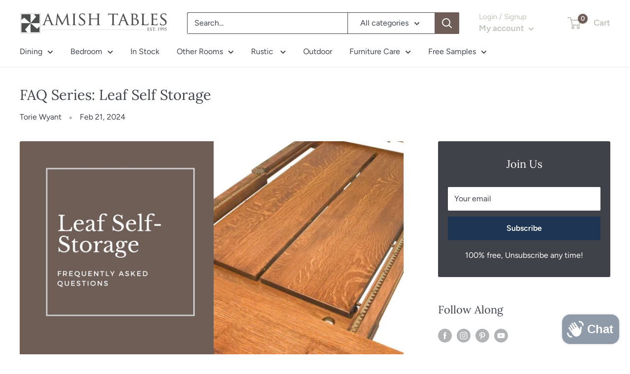

--- FILE ---
content_type: text/css
request_url: https://www.amishtables.com/cdn/shop/t/56/assets/bold-upsell-custom.css?v=150135899998303055901666191270
body_size: -641
content:
/*# sourceMappingURL=/cdn/shop/t/56/assets/bold-upsell-custom.css.map?v=150135899998303055901666191270 */


--- FILE ---
content_type: application/javascript
request_url: https://prism.app-us1.com/?a=613072936&u=https%3A%2F%2Fwww.amishtables.com%2Fblogs%2Fathome%2Ffaq-series-leaf-self-storage
body_size: 124
content:
window.visitorGlobalObject=window.visitorGlobalObject||window.prismGlobalObject;window.visitorGlobalObject.setVisitorId('98f1bd3c-341f-47ba-bd9f-4849647b9a89', '613072936');window.visitorGlobalObject.setWhitelistedServices('tracking', '613072936');

--- FILE ---
content_type: text/javascript
request_url: https://www.amishtables.com/cdn/shop/t/56/assets/edd_product_vendor_msg.js?v=38850842200005761461701461943
body_size: 372
content:
var edd_product_vendor_msg=[{is_instock:"2",preview_design:{animation_class:"no_effect",preview_design:"set",highlight_color:"not_set",color:"#000",border:"#000",font_size:"16",text_align:"unset",text_transform:"unset",font_weight:"unset",font_style:"unset",background_option:"color",background:"#fff",margin:"0px 0px 0px 0px ",padding:"10px 10px 10px 10px ",border_radius:"0px "},message:'<img src="https://estimated-delivery-days.setubridgeapps.com/estimated-delivery-days/app/admin/img/icon_img29.png" style="color: rgb(33, 43, 54); font-size: 14px; text-transform: none;"><span style="color: rgb(33, 43, 54); font-size: 14px; text-transform: none;">&nbsp;Order Now Get It Between&nbsp;</span><span style="color: rgb(33, 43, 54); font-size: 14px; text-transform: none;">{min_lead_days,60}</span><span style="color: rgb(33, 43, 54); font-size: 14px; text-transform: none;">&nbsp;To&nbsp;</span><span style="color: rgb(33, 43, 54); font-size: 14px; text-transform: none;">{max_lead_days,80}</span><br style="color: rgb(33, 43, 54); font-size: 14px; text-transform: none;"><br style="color: rgb(33, 43, 54); font-size: 14px; text-transform: none;"><span style="color: rgb(33, 43, 54); font-size: 14px; text-transform: none;">\u23E9 Inside Delivery Available</span><br style="color: rgb(33, 43, 54); font-size: 14px; text-transform: none;"><span style="color: rgb(33, 43, 54); font-size: 14px; text-transform: none;">\u23E9 5 Star Rated Customer Support</span>',location_enable:"0",location_id:"not_set",location_list:"not_set",zipcode_enable:"0",additional_option:"not_set",is_enable:"1",zipcode_list:"",check_rule_for:"Artisan Chairs",country_code:"all_country"},{is_instock:"2",preview_design:{animation_class:"no_effect",preview_design:"set",highlight_color:"not_set",color:"#000",border:"#000",font_size:"16",text_align:"unset",text_transform:"unset",font_weight:"unset",font_style:"unset",background_option:"color",background:"#fff",margin:"0px 0px 0px 0px ",padding:"10px 10px 10px 10px ",border_radius:"0px "},message:'<img src="https://estimated-delivery-days.setubridgeapps.com/estimated-delivery-days/app/admin/img/icon_img29.png" style="color: rgb(33, 43, 54); font-size: 14px; text-transform: none;"><span style="color: rgb(33, 43, 54); font-size: 14px; text-transform: none;">&nbsp;Order&nbsp;</span><span style="font-style: unset; font-weight: unset; letter-spacing: initial; color: rgb(33, 43, 54); font-size: 14px; text-transform: none;">Now Get It Between&nbsp;</span><span style="font-style: unset; font-weight: unset; letter-spacing: initial; color: rgb(33, 43, 54); font-size: 14px; text-transform: none;">{min_lead_days,75}</span><span style="font-style: unset; font-weight: unset; letter-spacing: initial; color: rgb(33, 43, 54); font-size: 14px; text-transform: none;">&nbsp;To&nbsp;</span><span style="font-style: unset; font-weight: unset; letter-spacing: initial; color: rgb(33, 43, 54); font-size: 14px; text-transform: none;">{max_lead_days,95}</span><div><br style="color: rgb(33, 43, 54); font-size: 14px; text-transform: none;"><span style="color: rgb(33, 43, 54); font-size: 14px; text-transform: none;">\u23E9 Inside Delivery Available</span><br style="color: rgb(33, 43, 54); font-size: 14px; text-transform: none;"><span style="color: rgb(33, 43, 54); font-size: 14px; text-transform: none;">\u23E9&nbsp;</span><span style="color: rgb(33, 43, 54); font-size: 14px; text-transform: none; font-style: unset; font-weight: unset; letter-spacing: initial;">5 Star Rated Customer Support</span></div>',location_enable:"0",location_id:"not_set",location_list:"not_set",zipcode_enable:"0",additional_option:"not_set",is_enable:"1",zipcode_list:"",check_rule_for:"RH Yoder",country_code:"all_country"},{is_instock:"2",preview_design:{preview_design:"not_set"},message:'<img src="https://estimated-delivery-days.setubridgeapps.com/estimated-delivery-days/app/admin/img/icon_img29.png" style="color: rgb(33, 43, 54); font-size: 14px; text-transform: none;"><span style="color: rgb(33, 43, 54); font-size: 14px; text-transform: none;">&nbsp;Order Now Get It Between&nbsp;</span><font color="#212b36"><span style="font-size: 14px; text-transform: none;">{min_lead_days,65} To {max_lead_days,85}</span></font><br style="color: rgb(33, 43, 54); font-size: 14px; text-transform: none;"><br style="color: rgb(33, 43, 54); font-size: 14px; text-transform: none;"><span style="color: rgb(33, 43, 54); font-size: 14px; text-transform: none;">\u23E9 Inside Delivery Available</span><br style="color: rgb(33, 43, 54); font-size: 14px; text-transform: none;"><span style="color: rgb(33, 43, 54); font-size: 14px; text-transform: none;">\u23E9&nbsp;</span><span style="color: rgb(33, 43, 54); font-size: 14px; text-transform: none;">5 Star Rated Customer Support</span>',location_enable:"0",location_id:"not_set",location_list:"not_set",zipcode_enable:"0",additional_option:"not_set",is_enable:"1",zipcode_list:"not_set",check_rule_for:"F&N Woodworking",country_code:"all_country"},{is_instock:"2",preview_design:{animation_class:"no_effect",preview_design:"set",highlight_color:"not_set",color:"#000",border:"#000",font_size:"16",text_align:"unset",text_transform:"unset",font_weight:"unset",font_style:"unset",background_option:"color",background:"#fff",margin:"0px 0px 0px 0px ",padding:"10px 10px 10px 10px ",border_radius:"0px "},message:'<img src="https://estimated-delivery-days.setubridgeapps.com/estimated-delivery-days/app/admin/img/icon_img29.png" style="color: rgb(33, 43, 54); font-size: 14px; text-transform: none;"><span style="color: rgb(33, 43, 54); font-size: 14px; text-transform: none;">&nbsp;Order Now Get It Between&nbsp;</span><font color="#212b36"><span style="font-size: 14px; text-transform: none;">{min_lead_days,70} To {max_lead_days,90}</span></font><br style="color: rgb(33, 43, 54); font-size: 14px; text-transform: none;"><br style="color: rgb(33, 43, 54); font-size: 14px; text-transform: none;"><span style="color: rgb(33, 43, 54); font-size: 14px; text-transform: none;">\u23E9 Inside Delivery Available</span><br style="color: rgb(33, 43, 54); font-size: 14px; text-transform: none;"><span style="color: rgb(33, 43, 54); font-size: 14px; text-transform: none;">\u23E9&nbsp;</span><span style="color: rgb(33, 43, 54); font-size: 14px; text-transform: none;">5 Star Rated Customer Support</span>',location_enable:"0",location_id:"not_set",location_list:"not_set",zipcode_enable:"0",additional_option:"not_set",is_enable:"1",zipcode_list:"",check_rule_for:"West Point Woodworking",country_code:"all_country"},{is_instock:"2",preview_design:{preview_design:"not_set"},message:'<img src="https://estimated-delivery-days.setubridgeapps.com/estimated-delivery-days/app/admin/img/icon_img29.png" style="color: rgb(33, 43, 54); font-size: 14px; text-transform: none;"><span style="color: rgb(33, 43, 54); font-size: 14px; text-transform: none;">&nbsp;Order Now Get It Between&nbsp;</span><font color="#212b36"><span style="font-size: 14px; text-transform: none;">{min_lead_days,75} To {max_lead_days,95}</span></font><br style="color: rgb(33, 43, 54); font-size: 14px; text-transform: none;"><br style="color: rgb(33, 43, 54); font-size: 14px; text-transform: none;"><span style="color: rgb(33, 43, 54); font-size: 14px; text-transform: none;">\u23E9 Inside Delivery Available</span><br style="color: rgb(33, 43, 54); font-size: 14px; text-transform: none;"><span style="color: rgb(33, 43, 54); font-size: 14px; text-transform: none;">\u23E9&nbsp;</span><span style="color: rgb(33, 43, 54); font-size: 14px; text-transform: none;">5 Star Rated Customer Support</span>',location_enable:"0",location_id:"not_set",location_list:"not_set",zipcode_enable:"0",additional_option:"not_set",is_enable:"1",zipcode_list:"",check_rule_for:"Northern Woodcraft",country_code:"all_country"},{is_instock:"2",preview_design:{preview_design:"not_set"},message:'<img src="https://estimated-delivery-days.setubridgeapps.com/estimated-delivery-days/app/admin/img/icon_img29.png" style="color: rgb(33, 43, 54); font-size: 14px; text-transform: none;"><span style="color: rgb(33, 43, 54); font-size: 14px; text-transform: none;">&nbsp;Order Now Get It Between&nbsp;</span><font color="#212b36"><span style="font-size: 14px; text-transform: none;">{min_lead_days,75} To {max_lead_days,95}</span></font><br style="color: rgb(33, 43, 54); font-size: 14px; text-transform: none;"><br style="color: rgb(33, 43, 54); font-size: 14px; text-transform: none;"><span style="color: rgb(33, 43, 54); font-size: 14px; text-transform: none;">\u23E9 Inside Delivery Available</span><br style="color: rgb(33, 43, 54); font-size: 14px; text-transform: none;"><span style="color: rgb(33, 43, 54); font-size: 14px; text-transform: none;">\u23E9&nbsp;</span><span style="color: rgb(33, 43, 54); font-size: 14px; text-transform: none;">5 Star Rated Customer Support</span>',location_enable:"0",location_id:"not_set",location_list:"not_set",zipcode_enable:"0",additional_option:"not_set",is_enable:"1",zipcode_list:"not_set",check_rule_for:"Woodside Woodworks",country_code:"all_country"},{is_instock:"2",preview_design:{preview_design:"not_set"},message:'<img src="https://estimated-delivery-days.setubridgeapps.com/estimated-delivery-days/app/admin/img/icon_img29.png" style="color: rgb(33, 43, 54); font-size: 14px; text-transform: none;"><span style="color: rgb(33, 43, 54); font-size: 14px; text-transform: none;">&nbsp;Order Now Get It Between&nbsp;</span><font color="#212b36"><span style="font-size: 14px; text-transform: none;">{min_lead_days,90} To {max_lead_days,110}</span></font><br style="color: rgb(33, 43, 54); font-size: 14px; text-transform: none;"><br style="color: rgb(33, 43, 54); font-size: 14px; text-transform: none;"><span style="color: rgb(33, 43, 54); font-size: 14px; text-transform: none;">\u23E9 Inside Delivery Available</span><br style="color: rgb(33, 43, 54); font-size: 14px; text-transform: none;"><span style="color: rgb(33, 43, 54); font-size: 14px; text-transform: none;">\u23E9&nbsp;</span><span style="color: rgb(33, 43, 54); font-size: 14px; text-transform: none;">5 Star Rated Customer Support</span>',location_enable:"0",location_id:"not_set",location_list:"not_set",zipcode_enable:"0",additional_option:"not_set",is_enable:"1",zipcode_list:"not_set",check_rule_for:"Hoosier Crafts",country_code:"all_country"},{is_instock:"2",preview_design:{preview_design:"not_set"},message:'<img src="https://estimated-delivery-days.setubridgeapps.com/estimated-delivery-days/app/admin/img/icon_img29.png" style="color: rgb(33, 43, 54); font-size: 14px; text-transform: none;"><span style="color: rgb(33, 43, 54); font-size: 14px; text-transform: none;">&nbsp;Order Now Get It Between&nbsp;</span><font color="#212b36"><span style="font-size: 14px; text-transform: none;">{min_lead_days,85} To {max_lead_days,105}</span></font><br style="color: rgb(33, 43, 54); font-size: 14px; text-transform: none;"><br style="color: rgb(33, 43, 54); font-size: 14px; text-transform: none;"><span style="color: rgb(33, 43, 54); font-size: 14px; text-transform: none;">\u23E9 Inside Delivery Available</span><br style="color: rgb(33, 43, 54); font-size: 14px; text-transform: none;"><span style="color: rgb(33, 43, 54); font-size: 14px; text-transform: none;">\u23E9&nbsp;</span><span style="color: rgb(33, 43, 54); font-size: 14px; text-transform: none;">5 Star Rated Customer Support</span>',location_enable:"0",location_id:"not_set",location_list:"not_set",zipcode_enable:"0",additional_option:"not_set",is_enable:"1",zipcode_list:"",check_rule_for:"Indian Trail",country_code:"all_country"},{is_instock:"2",preview_design:{preview_design:"not_set"},message:'<img src="https://estimated-delivery-days.setubridgeapps.com/estimated-delivery-days/app/admin/img/icon_img29.png" style="color: rgb(33, 43, 54); font-size: 14px; text-transform: none;"><span style="color: rgb(33, 43, 54); font-size: 14px; text-transform: none;">&nbsp;Order Now Get It Between&nbsp;</span><font color="#212b36"><span style="font-size: 14px; text-transform: none;">{min_lead_days,85} To {max_lead_days,105}</span></font><br style="color: rgb(33, 43, 54); font-size: 14px; text-transform: none;"><br style="color: rgb(33, 43, 54); font-size: 14px; text-transform: none;"><span style="color: rgb(33, 43, 54); font-size: 14px; text-transform: none;">\u23E9 Inside Delivery Available</span><br style="color: rgb(33, 43, 54); font-size: 14px; text-transform: none;"><span style="color: rgb(33, 43, 54); font-size: 14px; text-transform: none;">\u23E9&nbsp;</span><span style="color: rgb(33, 43, 54); font-size: 14px; text-transform: none;">5 Star Rated Customer Support</span>',location_enable:"0",location_id:"not_set",location_list:"not_set",zipcode_enable:"0",additional_option:"not_set",is_enable:"1",zipcode_list:"",check_rule_for:"J&R Woodworking",country_code:"all_country"},{is_instock:"2",preview_design:{preview_design:"not_set"},message:'<img src="https://estimated-delivery-days.setubridgeapps.com/estimated-delivery-days/app/admin/img/icon_img29.png" style="color: rgb(33, 43, 54); font-size: 14px; text-transform: none;"><span style="color: rgb(33, 43, 54); font-size: 14px; text-transform: none;">&nbsp;Order Now Get It Between&nbsp;</span><font color="#212b36"><span style="font-size: 14px; text-transform: none;">{min_lead_days,70} To {max_lead_days,90}</span></font><br style="color: rgb(33, 43, 54); font-size: 14px; text-transform: none;"><br style="color: rgb(33, 43, 54); font-size: 14px; text-transform: none;"><span style="color: rgb(33, 43, 54); font-size: 14px; text-transform: none;">\u23E9 Inside Delivery Available</span><br style="color: rgb(33, 43, 54); font-size: 14px; text-transform: none;"><span style="color: rgb(33, 43, 54); font-size: 14px; text-transform: none;">\u23E9&nbsp;</span><span style="color: rgb(33, 43, 54); font-size: 14px; text-transform: none;">5 Star Rated Customer Support</span>',location_enable:"0",location_id:"not_set",location_list:"not_set",zipcode_enable:"0",additional_option:"not_set",is_enable:"1",zipcode_list:"",check_rule_for:"Crystal Valley Hardwoods - AT",country_code:"all_country"},{is_instock:"2",preview_design:{animation_class:"no_effect",preview_design:"set",highlight_color:"not_set",color:"#000",border:"#000",font_size:"16",text_align:"unset",text_transform:"unset",font_weight:"unset",font_style:"unset",background_option:"color",background:"#fff",margin:"0px 0px 0px 0px ",padding:"10px 10px 10px 10px ",border_radius:"0px "},message:'<img src="https://estimated-delivery-days.setubridgeapps.com/estimated-delivery-days/app/admin/img/icon_img29.png" style="color: rgb(33, 43, 54); font-size: 14px; text-transform: none;"><span style="color: rgb(33, 43, 54); font-size: 14px; text-transform: none;">&nbsp;Order Now Get It Between&nbsp;</span><font color="#212b36"><span style="font-size: 14px; text-transform: none;">{min_lead_days,70} To {max_lead_days,90}</span></font><br style="color: rgb(33, 43, 54); font-size: 14px; text-transform: none;"><br style="color: rgb(33, 43, 54); font-size: 14px; text-transform: none;"><span style="color: rgb(33, 43, 54); font-size: 14px; text-transform: none;">\u23E9 Inside Delivery Available</span><br style="color: rgb(33, 43, 54); font-size: 14px; text-transform: none;"><span style="color: rgb(33, 43, 54); font-size: 14px; text-transform: none;">\u23E9&nbsp;</span><span style="color: rgb(33, 43, 54); font-size: 14px; text-transform: none;">5 Star Rated Customer Support</span>',location_enable:"0",location_id:"not_set",location_list:"not_set",zipcode_enable:"0",additional_option:"not_set",is_enable:"1",zipcode_list:"",check_rule_for:"Townline Furniture",country_code:"all_country"},{is_instock:"2",preview_design:{preview_design:"not_set"},message:'<img src="https://estimated-delivery-days.setubridgeapps.com/estimated-delivery-days/app/admin/img/icon_img29.png" style="color: rgb(33, 43, 54); font-size: 14px; text-transform: none;"><span style="color: rgb(33, 43, 54); font-size: 14px; text-transform: none;">&nbsp;Order Now Get It Between&nbsp;</span><font color="#212b36"><span style="font-size: 14px; text-transform: none;">{min_lead_days,90} To {max_lead_days,110}</span></font><br style="color: rgb(33, 43, 54); font-size: 14px; text-transform: none;"><br style="color: rgb(33, 43, 54); font-size: 14px; text-transform: none;"><span style="color: rgb(33, 43, 54); font-size: 14px; text-transform: none;">\u23E9 Inside Delivery Available</span><br style="color: rgb(33, 43, 54); font-size: 14px; text-transform: none;"><span style="color: rgb(33, 43, 54); font-size: 14px; text-transform: none;">\u23E9&nbsp;</span><span style="color: rgb(33, 43, 54); font-size: 14px; text-transform: none;">5 Star Rated Customer Support</span>',location_enable:"0",location_id:"not_set",location_list:"not_set",zipcode_enable:"0",additional_option:"not_set",is_enable:"1",zipcode_list:"",check_rule_for:"Forks Valley",country_code:"all_country"},{is_instock:"2",preview_design:{preview_design:"not_set"},message:'<img src="https://estimated-delivery-days.setubridgeapps.com/estimated-delivery-days/app/admin/img/icon_img29.png" style="color: rgb(33, 43, 54); font-size: 14px; text-transform: none;"><span style="color: rgb(33, 43, 54); font-size: 14px; text-transform: none;">&nbsp;Order Now Get It Between&nbsp;</span><font color="#212b36"><span style="font-size: 14px; text-transform: none;">{min_lead_days,95} To {max_lead_days,115}</span></font><br style="color: rgb(33, 43, 54); font-size: 14px; text-transform: none;"><br style="color: rgb(33, 43, 54); font-size: 14px; text-transform: none;"><span style="color: rgb(33, 43, 54); font-size: 14px; text-transform: none;">\u23E9 Inside Delivery Available</span><br style="color: rgb(33, 43, 54); font-size: 14px; text-transform: none;"><span style="color: rgb(33, 43, 54); font-size: 14px; text-transform: none;">\u23E9&nbsp;</span><span style="color: rgb(33, 43, 54); font-size: 14px; text-transform: none;">5 Star Rated Customer Support</span>',location_enable:"0",location_id:"not_set",location_list:"not_set",zipcode_enable:"0",additional_option:"not_set",is_enable:"1",zipcode_list:"not_set",check_rule_for:"AJ's Furniture - AT",country_code:"all_country"},{is_instock:"2",preview_design:{animation_class:"no_effect",preview_design:"set",highlight_color:"not_set",color:"#000",border:"#000",font_size:"16",text_align:"unset",text_transform:"unset",font_weight:"unset",font_style:"unset",background_option:"color",background:"#fff",margin:"0px 0px 0px 0px ",padding:"10px 10px 10px 10px ",border_radius:"0px "},message:'<img src="https://estimated-delivery-days.setubridgeapps.com/estimated-delivery-days/app/admin/img/icon_img29.png" style="color: rgb(33, 43, 54); font-size: 14px; text-transform: none;"><span style="color: rgb(33, 43, 54); font-size: 14px; text-transform: none;">&nbsp;Order Now Get It Between&nbsp;</span><span style="color: rgb(33, 43, 54); font-size: 14px; text-transform: none;">{min_lead_days,60}</span><span style="color: rgb(33, 43, 54); font-size: 14px; text-transform: none;">&nbsp;To&nbsp;</span><span style="color: rgb(33, 43, 54); font-size: 14px; text-transform: none;">{max_lead_days,80}</span><br style="color: rgb(33, 43, 54); font-size: 14px; text-transform: none;"><br style="color: rgb(33, 43, 54); font-size: 14px; text-transform: none;"><span style="color: rgb(33, 43, 54); font-size: 14px; text-transform: none;">\u23E9 Inside Delivery Available</span><br style="color: rgb(33, 43, 54); font-size: 14px; text-transform: none;"><span style="color: rgb(33, 43, 54); font-size: 14px; text-transform: none;">\u23E9&nbsp;</span><span style="color: rgb(33, 43, 54); font-size: 14px; text-transform: none;">5 Star Rated Customer Support</span>',location_enable:"0",location_id:"not_set",location_list:"not_set",zipcode_enable:"0",additional_option:"not_set",is_enable:"1",zipcode_list:"",check_rule_for:"Artisan Chairs - AT",country_code:"all_country"},{is_instock:"2",preview_design:{preview_design:"not_set"},message:'<img src="https://estimated-delivery-days.setubridgeapps.com/estimated-delivery-days/app/admin/img/icon_img29.png" style="color: rgb(33, 43, 54); font-size: 14px; text-transform: none;"><span style="color: rgb(33, 43, 54); font-size: 14px; text-transform: none;">&nbsp;Order Now Get It Between&nbsp;</span><span style="color: rgb(33, 43, 54); font-size: 14px; text-transform: none;">{min_lead_days,5}</span><span style="color: rgb(33, 43, 54); font-size: 14px; text-transform: none;">&nbsp;To&nbsp;</span><span style="color: rgb(33, 43, 54); font-size: 14px; text-transform: none;">{max_lead_days,12}</span><br style="color: rgb(33, 43, 54); font-size: 14px; text-transform: none;"><br style="color: rgb(33, 43, 54); font-size: 14px; text-transform: none;"><span style="color: rgb(33, 43, 54); font-size: 14px; text-transform: none;">\u23E9&nbsp;</span><span style="color: rgb(33, 43, 54); font-size: 14px; text-transform: none;">5 Star Rated Customer Support</span>',location_enable:"0",location_id:"not_set",location_list:"not_set",zipcode_enable:"0",additional_option:"not_set",is_enable:"1",zipcode_list:"not_set",check_rule_for:"Heirloom Essentials",country_code:"all_country"},{is_instock:"2",preview_design:{preview_design:"not_set"},message:'<img src="https://estimated-delivery-days.setubridgeapps.com/estimated-delivery-days/app/admin/img/icon_img29.png" style="color: rgb(33, 43, 54); font-size: 14px; text-transform: none;"><span style="color: rgb(33, 43, 54); font-size: 14px; text-transform: none;">&nbsp;Order Now Get It Between&nbsp;</span><span style="color: rgb(33, 43, 54); font-size: 14px; text-transform: none;">{min_lead_days,50}</span><span style="color: rgb(33, 43, 54); font-size: 14px; text-transform: none;">&nbsp;To&nbsp;</span><span style="color: rgb(33, 43, 54); font-size: 14px; text-transform: none;">{max_lead_days,60}</span><br style="color: rgb(33, 43, 54); font-size: 14px; text-transform: none;"><br style="color: rgb(33, 43, 54); font-size: 14px; text-transform: none;"><span style="color: rgb(33, 43, 54); font-size: 14px; text-transform: none;">\u23E9 Inside Delivery Available</span><br style="color: rgb(33, 43, 54); font-size: 14px; text-transform: none;"><span style="color: rgb(33, 43, 54); font-size: 14px; text-transform: none;">\u23E9 14-Day Refund Policy &amp; Money-Back Guarantee</span>',location_enable:"0",location_id:"not_set",location_list:"not_set",zipcode_enable:"0",additional_option:"not_set",is_enable:"1",zipcode_list:"not_set",check_rule_for:"International Table Pad Co.",country_code:"all_country"},{is_instock:"2",preview_design:{preview_design:"set",highlight_color:"#fff",color:"#fff",border:"#000",text_align:"left",text_transform:"none",font_size:"18",font_weight:"bold",font_style:"italic",background_option:"color",background:"#066cad"},message:'<img src="img/icon_img32.png" style="background-color: initial; letter-spacing: initial;"><span style="background-color: initial; letter-spacing: initial; font-style: normal;"> Order today,&nbsp;</span><span style="background-color: initial; font-style: normal; letter-spacing: initial;">Delivery will be between {min_lead_days,18} , {max_lead_days,28}</span><div><b style="background-color: initial; letter-spacing: initial;"><u style="font-style: normal;">FREE SHIPPING</u></b></div>',location_enable:"0",location_id:"not_set",location_list:"not_set",zipcode_enable:"0",additional_option:"not_set",is_enable:"1",zipcode_list:"not_set",check_rule_for:"Berlin Gardens",country_code:"US"},{is_instock:"2",preview_design:{animation_class:"no_effect",preview_design:"set",highlight_color:"not_set",color:"#000",border:"rgb(247, 247, 247)",font_size:"16",text_align:"unset",text_transform:"unset",font_weight:"unset",font_style:"unset",background_option:"image",background:"img/background7.jpg",margin:"0px 0px 0px 0px ",padding:"10px 10px 10px 10px ",border_radius:"0px "},message:'<img src="img/icon_img29.png"> Order Now Get It Between <b>{min_lead_days,28}</b> To <b>{max_lead_days,38}</b><br><br>\u23E9 FREE SHIPPING<br>\u23E9 100% Satisfaction Guarantee<br>\u23E9 5 Star Rated Customer Support',location_enable:"0",location_id:"not_set",location_list:"not_set",zipcode_enable:"0",additional_option:"not_set",is_enable:"1",zipcode_list:"not_set",check_rule_for:"Berlin Gardens - AT",country_code:"all_country"}];
//# sourceMappingURL=/cdn/shop/t/56/assets/edd_product_vendor_msg.js.map?v=38850842200005761461701461943


--- FILE ---
content_type: application/javascript
request_url: https://node1.itoris.com/dpo/storefront/include.js?shop=amish-tables.myshopify.com
body_size: 15377
content:
if (!window['dpoObserver']) window.dpoObserver = {    productConfig: [],    loadedResources: [],    jsLoadCounter: [],    availableVariants: [],    defaultMoneyFormat: '${{amount}}',    customerId: 0,    selectors: {        form: 'form[action*="cart/add"]',        submitBtnContainer: 'form[action*="cart/add"] div:has([type="submit"])',        submitBtn: 'form[action*="cart/add"] [type="submit"], form[action*="cart/add"] .ajax-submit, form[action*="cart/add"] .addtocart-js',        buyNowButtonContainer: '.shopify-payment-button',        swatchElement: '.block-swatch',        priceBox: '.product__price, .product-price, .product-single__prices, [data-price-container], .product-single__price-product-template',        regularPrice: '.product-form__info-list .price--compare',        specialPrice: '.product-form__info-list .price-list .price:not(.price--compare),  #itoris_dynamicproductoptions_popup_price .product-price',        variantId: '[name="id"]',        qtyContainer: '.product-form__item--quantity, .product-single__quantity, .product-form__quantity-selector',        qty: 'input[name="quantity"]',        currencySwitcher: '[name="currencies"]',        cartTableRow: '.line-item',        cartMetaText: '.product-option dd, .line-item__title, .meta span, .cart__meta-text, .cart__product-meta, .CartItem__Variant, .product-details__item--variant-option, .cart-item__meta, .cart__table-cell--meta, .cart-item__variant-title',        cartRemoveBtn: 'a[href*="cart/change"]',        cartUpdateBtn: '[name="update"]',        cartCheckoutBtn: '[name="checkout"]'    },    globalJS: 'jQuery(\'[data-value*="(D#"], [for*="(D#"], .cart-item__media > .cart-item__link\').hide().removeClass(\'cart-item__link\').addClass(\'cart-item__link2\');jQuery(\'.product-details__item--variant-option:contains("Title:"), .product-option:contains("Title"), variant-radios > fieldset:contains("Default Title"), variant-selects:contains("Default Title")\').hide();jQuery(\'.product-form__option:contains("Title")\').hide();\nwindow.dpo_before_initialize = function(){\n   dpoOptions.customValidation = function(){\n      if (!dpoOptions.validateForm()) {jQuery(\'.validation-advice\').remove(); return true;}\n      var p = dpoOptions.updatePrice();\n      dpoOptions.skipVariantCreation = p.current_prices.price == p.initial_prices.price && !jQuery(\'[product-sku]:selected\')[0] && !jQuery(\'[product-sku]:checked\')[0];\n      if (dpoOptions.skipVariantCreation) dpoObserver.extraATCDelay = 0.1; else dpoObserver.extraATCDelay = 5000;\n      return true;\n   }\n   //currency conversion\n    setTimeout(function(){\n       if (window.Currency) return;\n       window.Currency = {rates: {}, moneyFormats: {}, convert: function(val){return val*Shopify.currency.rate;}};\n       window.Currency.rates[Shopify.currency.active] = Shopify.currency.rate;\n       jQuery.each(meta.product.variants, function(){this.price/=Shopify.currency.rate;});\n       window.Currency.moneyFormats[Shopify.currency.active] = {money_format: theme.moneyFormat};\n       dpoOptions.baseCurrency = dpoOptions.currentCurrency = \'USD\';\n       jQuery(\'#itoris_dynamicproductoptions\')[0].dpoProductInitialPrices = false;\n       dpoOptions.switchCurrency(Shopify.currency.active);\n       dpoOptions.updatePrice();\n    }, 200);\n}\n\n//cart speed improvements\nwindow.fm = function(t,e){function n(t,e){return void 0===t?e:t}function o(t,e,o,i){if(e=n(e,2),o=n(o,","),i=n(i,"."),isNaN(t)||null==t)return 0;var r=(t=(t/100).toFixed(e)).split(".");return r[0].replace(/(\\d)(?=(\\d\\d\\d)+(?!\\d))/g,"$1"+o)+(r[1]?i+r[1]:"")}"string"==typeof t&&(t=t.replace(".",""));var i="",r=/\\{\\{\\s*(\\w+)\\s*\\}\\}/,a=e||this.money_format;switch(a.match(r)[1]){case"amount":i=o(t,2);break;case"amount_no_decimals":i=o(t,0);break;case"amount_with_comma_separator":i=o(t,2,".",",");break;case"amount_with_space_separator":i=o(t,2," ",",");break;case"amount_with_period_and_space_separator":i=o(t,2," ",".");break;case"amount_no_decimals_with_comma_separator":i=o(t,0,".",",");break;case"amount_no_decimals_with_space_separator":i=o(t,0," ");break;case"amount_with_apostrophe_separator":i=o(t,2,"\'",".")}return a.replace(r,i)}\nvar rows = jQuery(window.dpoObserver.selectors.cartTableRow);\nif (rows[0]) jQuery.ajax({url: \'/cart/update.json\', method: \'GET\', async: false, dataType: \'json\', success: function(cart) {\n    var needs_update = false;\n    jQuery.each(cart.items, function(i){\n        if (this.title.indexOf(\'D#\') == -1 && this.title.indexOf(\'T#\') == -1 /*|| rows.eq(i).html().indexOf(\'href=""\') == -1*/) return; else needs_update = true;\n        var p=this.title.indexOf(\'- (D#\'); if (p>-1) this.title = this.title.substr(0, p);\n        var p=this.title.indexOf(\'(D#\'); if (p>-1) this.title = this.title.substr(0, p)+this.title.substr(p+11);\n        var p=this.url.indexOf(\'?\'); if (p>-1) this.url = this.url.substr(0, p);\n        rows.eq(i).find(\'span.line-item__title\').replaceWith(\'<a href="#" class="line-item__title link text--strong"></a>\');\n        rows.eq(i).find(\'.line-item__title\').eq(0).attr(\'href\', this.url).text(this.title);\n        //rows.eq(i).find(\'[data-product-sku]\').eq(0).text(this.sku);\n        if (this.image) rows.eq(i).find(\'.line-item__image-wrapper svg, .line-item__image-wrapper img, img[src*="no-image"]\').replaceWith(\'<img class="cart__image" />\');\n        if (this.image) rows.eq(i).find(\'img.cart__image\').first().attr(\'src\', this.image).css({position:\'static\', opacity:1, \'max-width\':\'100%\'}).parent().css({\'padding\':0}).parent().css({\'max-width\':\'100%\'});\n        rows.eq(i).find(\'.line-item__price\').html(window.fm(this.final_price, theme.moneyFormat ));\n        rows.eq(i).find(\'.line-item__line-price\').last().html(window.fm(this.final_price*this.quantity, theme.moneyFormat ));\n    });\n   if (needs_update) jQuery(\'.cart-recap__price-line-price\').last().html(window.fm(cart.total_price, theme.moneyWithCurrencyFormat ));\n}});',    globalCSS: '.dpo-loader {display:block; width:100%; clear:both; height:40px; background:url(https://node1.itoris.com/dpo/storefront/assets/images/loading.gif) no-repeat left center transparent;}[data-value*="(D#"], [for*="(D#"], [data-value*="Default Title"], [for*="default-title"], input[type="radio"][value*="Default Title"] + label, input[type="radio"][value*="Default Title"] + span, [value*="(D#"] + label, [value*="D#"] + span {display:none !important;} {display:none !important} .dpo_remove_link {font-size:14px; margin-left:10px; text-decoration:underline;}button[onclick*="dpoObject"] {display:inline-block !important; opacity:1 !important;}button[onclick*="dpoObject"] + button, .dpo-container.dpo-cart {display:none !important;} .bold_hidden[dpo_add2cart] {display:block !important;} .bold_hidden[dpo_add2cart] ~ button {display:none !important;}#itoris_dynamicproductoptions [type="checkbox"], #itoris_dynamicproductoptions [type="radio"] {margin:7px 8px 0 0 !important; width:16px !important;}\n#itoris_dynamicproductoptions .choice label {font-size:14px !important;}\n.dpo_cart_edit{background:var(--primary-button-background); color:var(--primary-button-text-color); padding:5px 20px; border-radius:3px; font-size:14px;}\n.hidden{display:none !important}',    directAddToCartSubmit: '3',    checkoutMethod: '0',    priceHandler: 1,    forceOptionsInCart: '0',    addOptionsToUrl: '0',    showOptionSKUsInCart: '0',    showOptionPricesInCart: '0',    skuSeparator: '|',    formValidateUrl: 'https://node1.itoris.com/dpo/storefront/include.js?controller=ValidateForm&shop=amish-tables.myshopify.com',    allowProductIds: ["7509643034822","7509628289222","7533453050054","456504405","456505865","3489092141079","456502341","456500033","3514161037335","456502009","9291749837","4119637917719","456510125","9291869133","4119860510743","4119640506391","456513237","3513666338839","456526321","456527593","456531637","4119878139927","457188061","457188185","457212481","9299021837","4119947706391","457212905","4119687626775","3489131233303","457238733","457253485","5964922847430","457293377","3512042782743","4162515533847","5964936904902","457458781","9292206221","1756770369","6080004096198","6080027066566","456422845","4696630591535","3512051826711","457464485","4162599649303","9299105357","457471541","4162606006295","4172374900759","6608024961222","4162628976663","3503282520087","3503276752919","457474557","3503279931415","457489837","6741315748038","1752171393","455496901","456333737","4120024154135","9299236749","457528681","456332517","9515286285","456330101","457501469","456381017","457505789","456330773","4172356255767","4170202021911","456446181","6622455070918","4172388139031","9501926541","1564140240919","4172402130967","456384497","4172339838999","6624065028294","628500417","7219001622726","594095105","594123969","456477437","6623962235078","6623296880838","6639096266950","6639156854982","6623925141702","628512577","456388701","457221169","6623995658438","6622338384070","6639471591622","6622131683526","9497835021","4172414124055","628536129","456415081","628553857","3513648283671","3513662799895","4119863459863","1444558536727","1445108416535","3514154418199","456283233","5745180481","3513659162647","4162608168983","548700815393","6589621829830","6741331017926","553596452897","6589579362502","6589630513350","457494421","457222965","456508117","6641339302086","6624092225734","6624101695686","6641348346054","6595608449","500283969","1428503809","1589427649","608925633","608623937","6622096359622","609449729","607795201","609317185","607775553","607889921","607778753","608780673","609357633","609560385","609026945","609572609","608340161","6622109204678","467476685","467513677","467515765","467520649","467530709","467536069","9514066573","9514113229","9514213069","9515137037","9514242701","9514168269","467546125","9514281997","467538521","467548273","467557345","467556165","467560029","467561449","467562373","467563665","467607605","482338945","482366657","482385537","482402113","482433793","498351297","9515009613","498393985","498465857","498472961","498494529","498485185","498756417","498518913","498804993","498868609","498884609","498954177","499042177","499051457","499077761","499431297","499485889","499543297","499772097","499857089","499903873","499953793","6589664919750","500054593","9514328205","9514634701","9514908045","500070017","500098241","9514307597","500256769","845736385","845091969","851228289","851279745","851549121","851591617","851334337","851281345","851187649","845003841","851315137","859067649","851177921","845132801","845563073","851427521","844995969","851882049","807954753","806842561","806815745","808829249","808603713","808317441","808221505","467276829","4355237511215","467278525","467288953","4355245342767","467291149","4355252813871","467292445","467303205","467304089","467305485","9515229133","9504322381","9504281933","4355260284975","4355266150447","4355279061039","4355286138927","467308893","467309937","9504350989","4355295477807","4355304751151","4355311468591","467315393","467316805","4355321724975","4355327885359","4355338698799","9504217933","467320045","467320489","467321361","9504397197","467323277","467324093","467325301","467326637","4697858736175","4697860374575","4697881215023","806161089","607095105","606905665","606966529","606780033","606275393","606406913","607016129","806138049","4697600589871","4697907462191","606451585","5493643905","606625665","606359489","606728705","4697595904047","4697593118767","4697588400175","4697592660015","806171137","806186561","805928385","786991425","805977345","588048449","588002753","590662529","588026625","588092161","588060097","590725377","588083265","588099201","588108929","588104193","588236033","588136513","590754945","588193729","588251393","588254785","588918401","806064065","786158081","589147329","787005377","589027009","589381121","590796801","806091521","589370945","589107649","806025281","588966529","589479105","589410241","591633857","606097793","589549953","550834044961","550834634785","550835224609","553037692961","550843809825","550843187233","550841712673","553064103969","553053093921","553073672225","553081077793","553038643233","550990184481","550844366881","550976618529","551758856225","552999616545","550845906977","550981566497","553041362977","553546580001","553551626273","553555460129","553558245409","550987464737","550986055713","550986580001","553050341409","786804673","589818753","589773249","589915073","589641281","787765505","589692417","787941825","591956673","787911361","787963841","788377345","589609857","590376449","590617537","605888641","589939009","4772284432431","804190145","804095617","803606145","803812609","803727873","803944385","803815297","4772414685231","4772313956399","4772296261679","4772295671855","4772292362287","4772288495663","4772478255151","805764545","805281793","3933655793687","3936919945239","3936905756695","460983073","3933666017303","3933661036567","463415801","3933679353879","3933672210455","463436905","463444729","3936932003863","3936927514647","463455593","463458461","3933712023575","9502174413","3936946225175","3936939376663","463467157","3936952418327","463476769","9502273101","3937313816599","3936955891735","9502528461","463485697","3937537785879","3937555382295","463488233","463508361","3943390281751","3943386546199","568959631393","463510749","9502579981","3943395459095","3943392903191","9502660557","463517625","463521929","463530489","463533173","9502785613","463539205","5964877856966","9502715469","3933716381719","463541621","463543825","9502941069","463546221","5467541505","463550337","463556713","463601245","463609133","463617477","463906089","463908597","9502986253","463911037","463913333","463919641","9503039757","1540108419095","463929949","463943013","9503118797","5964898205894","464538933","464549669","2200585217","464553565","9503246797","464559377","5964890341574","464564229","9503404813","9503460557","464567957","6608032170182","553615949857","553605496865","553604775969","6608047702214","550832898081","553608708129","6608049438918","553606184993","553602940961","553607200801","553601073185","548702912545","464575445","464577201","5964907970758","464580613","464724409","464727205","9503524365","5964883394758","464729645","464731333","9503573773","464733377","9504079949","9504130829","464737209","464740109","522256833","522284417","521934465","467492853","501626689","501722113","9504616141","9505313741","501752129","522101377","501827841","503224513","548548801","548445505","548576449","503321793","549856513","522316993","548812865","503437761","2200405761","548601473","522360513","548850689","503523905","503590081","503723841","9504721293","522385985","5970967105","9504794317","522405313","522162305","5971011137","548877889","522430017","503800705","533990849","9505087501","9505402893","534147457","522213633","503819137","548618945","548476929","548960833","522190209","549961601","548891713","522232129","499248065","534172545","520640065","548483201","9504499725","548904961","548426817","548490049","521349121","548774849","521705601","548635457","745571969","745627137","745867841","745724737","745760385","764859201","747016129","745807489","765112449","765165569","765136321","765211521","765811329","765759105","765654081","765633665","747206593","747243777","764273473","747259649","764086593","764861697","764720065","764190849","4343457120303","464750069","9398521933","464771197","464757293","464787861","6594265921","4343466098735","3824705667095","464790873","464794373","9398134925","4343475830831","464799165","6594514625","464801041","3824689709079","9361826957","9398626637","464804649","6640120856774","6641228677318","6640112402630","6624055492806","4342970515503","464807025","3824703864855","3824697081879","464808129","6622421024966","466090309","464809101","9361972557","466103805","466107501","466112393","466217741","4342941515823","4342957998127","3824660578327","466224729","466232265","6623984222406","9398695245","6594693697","9398189709","467246445","9398267469","464782421","464786525","464755941","6595061249","467253389","467256729","6624025346246","9398392141","6595323713","6624037667014","467258317","467260601","6622411784390","6623899287750","467266049","6622141808838","467262253","551361985","551395649","550071041","785595521","550072129","786136833","785490433","550955393","551325249","550433921","551260481","550086081","4708962435119","550169089","550136385","550584577","550349505","550205889","551379201","785497729","4708942348335","4708969381935","4708976656431","551380993","551419777","550255169","551482369","550256193","550353473","551051713","551211841","550238145","4708998578223","3824643014679","3503289204759","3503285567511","2120158401","6656549257414","6656544047302","4772555751471","4772549197871","4772533174319","7705914671302","7705917653190","7705921978566","7707626471622","7707655143622","7707663827142","7708209905862","7708210725062","7708212297926","7708215738566","7708219408582","7708247425222","7708251488454","7708254142662","7708256600262","7713540636870","7713548828870","7713553285318","7713555579078","7713560723654","7713565081798","7734121791686","7734149021894","7734154035398","7734160687302","7742479302854","7742480023750","7742480580806","7742480810182","7742481170630","7742483169478","7742499324102","7742500405446","7742501617862","7742502174918","7742502633670","7742503583942","10300999181","7747768844486","7747875012806","7748035739846","7748061233350","7748080271558","7748109238470","7753939091654","7753981264070","4478410555439","4481386348591","4481381793839","4480699760687","4480662241327","4480677543983","4479984992303","4479979323439","4485711888431","4485727354927","4485693177903","4485761564719","4481397555247","7771546616006","7771550843078","7771552547014","7771754823878","7776214220998","7776222380230","500947841","500732865","500664577","500643009","500811457","7776223953094","7776242565318","7219102023878","7219068207302","7776643678406","7219041272006","7219053330630","7219069386950","7778201534662","7778213101766","7778214445254","7778215395526","7778216509638","7778585542854","7778584953030","4477584343087","7778585641158","7778585673926","7778585706694","7778585772230","7778585804998","7778585739462","7778585837766","7778585870534","7778585903302","7778586132678","7778586001606","7778586067142","7778586034374","7778586099910","7778586230982","7778586165446","7778586263750","7778586296518","7778588098758","7778586198214","7780719395014","7780723753158","7780870750406","7780877304006","7780877861062","7780878614726","7780879466694","7780880711878","7778396635334","7778396569798","7778396602566","7778396537030","7778586329286","7778586394822","7778586427590","7778586493126","7778586460358","7778396766406","7778586525894","7778586558662","7778586591430","7778586624198","7778586656966","7778396831942","7778586362054","7778396963014","7778584690886","7778584658118","7778584723654","7778584756422","7778584821958","7778584789190","7778584887494","7778585084102","7778585018566","7778585116870","7778585149638","7778585215174","7778585182406","7778585247942","7778585280710","7778585346246","7778585313478","7778585379014","7778585411782","7778585444550","7778585477318","7778585510086","7778585608390","7778585575622","7778588131526","7778588164294","7778588197062","7778588229830","7778588262598","7778588295366","7778588328134","7778588393670","7778588459206","7778588360902","7778588426438","7778588721350","7778588852422","7778588950726","7778588917958","7778588885190","7778588983494","7778589016262","7778589049030","7778588491974","7778588557510","7778588524742","7778588590278","7778588623046","7778588655814","7778588688582","7778588819654","7778588754118","7778588786886","7778589081798","7778589114566","7778584854726","7778585051334","7778584985798","7531571118278","4480659914799","4480666697775","4481391198255","4481393655855","7778396799174","7778586689734","7778586722502","7778586788038","7778586919110","7778586820806","7778586853574","7778586886342","7778586951878","7778587017414","7778586984646","7778587082950","7778587115718","7778587050182","7778587148486","7778587214022","7778587246790","7778587181254","7778587279558","7778587345094","7778587312326","7778587377862","7778587508934","7778587410630","7778587476166","7778587443398","7778587541702","7778587574470","7778587607238","7778587640006","7778587672774","7778587705542","7778587738310","7778587771078","7778587803846","7778587836614","7778587902150","7778587869382","7778587934918","7778587967686","7778588033222","7778588000454","7778588065990","7778589147334","7778589245638","7778589442246","7778589343942","7778589475014","7778589540550","7778589573318","7778589638854","7778589606086","7778589671622","7778589769926","7778589704390","7778589737158","7778589802694","7778589835462","7778589900998","7778589868230","7778589933766","7778589966534","7778589999302","7778590032070","7778590064838","7778590130374","7778590097606","7778590163142","7778590195910","7794904760518","7794907939014","7794910920902","7794911740102","7794927337670","7794929107142","7794929533126","7794929860806","7794930286790","7794930712774","4162481651735","7794970165446","7794970820806","7795879936198","7795882131654","7795884294342","7795887177926","7795889766598","7795895500998","7795913130182","764917761","764972737","7803008975046","7802966081734","7803013595334","4119746838551","4162485157911","456524145","7805450158278","456530289","7805452648646","7805453402310","7218994380998","7807493734598","7807496224966","7612821799110","7819266359494","7819294081222","7820342526150","7820343083206","3489126219799","3489096531991","6362042817","7821944586438","7821950255302","7822397571270","7822401077446","7822402879686","7822756053190","7778199273670","4170197467159","7874662170822","7874665349318","7875003973830","7875030220998","7875056173254","7875066233030","7875093397702","7875103162566","7875106144454","1543898857495","7875116138694","7875120693446","7875125838022","7875127673030","7875130654918","7875134128326","7875136815302","7875802693830","7875805282502","7875806593222","7875811377350","7875814850758","7875818717382","7875820978374","7875827663046","7875831562438","767560961","767690497","767666945","767537601","767493441","767628737","7776233914566","7219024625862","7219003818182","7892000309446","7219089440966","765897793","7953965285574","7954682937542","7958082584774","7987139084486","7987126239430","7987142361286","7987133448390","7987125027014","7990662496454","7990668656838","7990672818374","7994068369606","7994067484870","7995383382214","7995390165190","7995391541446","7995392721094","7995393933510","7995395276998","7995398750406","7995405369542","7995413594310","7995418443974","7998339350726","7998366679238","7998386897094","7998413078726","7998491852998","7998623449286","7998669160646","7998740693190","7998754685126","7998772281542","7998793711814","7998810980550","7998822482118","7998853316806","8027281555654","8027387134150","8031401443526","8031402787014","8031404458182","8031413567686","8088115314886","8088121540806","8088143757510","8088154013894","8093206610118","8093523345606","8093529702598","8093542187206","8095923339462","8093548347590","8095929925830","8099214393542","8110270841030","8110277394630","8110287618246","8110290403526","8110306361542","8110356234438","8110361706694","8110365835462","8127885344966","8127894225094","8127898812614","8127908872390","8132123295942","8132188569798","8132380164294","8134410895558","8134414270662","8134415122630","7875114631366","8238557200582","8240731586758","7219005751494","8240733388998","8240735256774","7219054379206","7218976129222","7218976194758","7218976096454","7988246085830","7612820652230","8250612908230","7219037143238","7219085312198","7218983928006","7219017744582","7219042910406","8251806843078","8256730824902","7218983829702","8251636973766","8251714863302","8251744977094","8256771064006","8256913637574","8258197455046","8258222457030","8258234581190","8258243231942","8258250899654","8258267349190","8258330820806","8258334851270","8271412232390","8132082663622","8357588697286","8357595447494","8357596889286","8357731434694","8358468944070","8358472450246","8358474547398","8358476906694","8360501018822","8360505213126","8360507506886","8360517271750","8360526086342","8360526512326","8360527593670","8360529133766","8360543551686","8360545157318","7219067224262","8360563081414","8360833384646","8360835481798","8360836366534","8360837513414","7219037208774","8360840659142","8361173582022","8361193668806","7219084492998","7219038519494","7219002441926","8362569040070","8365419954374","7219003752646","7219033211078","8365581926598","8365592543430","8365643923654","8366207074502","8366217658566","8366222999750","8366236401862","8366240661702","8366242070726","8366243807430","8366248689862","8366939308230","8366933508294","8366941176006","8366952743110","8366956085446","8366962966726","8367042396358","8367044231366","8367050227910","8367057109190","8367058976966","8368576102598","8368579117254","8368584589510","8368601235654","8370832507078","8370856198342","8373750169798","8373755150534","8373762588870","8373765898438","8373767995590","8373770059974","8373771731142","8373776384198","8373774090438","8373778972870","8373788115142","8373817934022","8373825863878","8373848604870","8373851422918","7987129909446","8402300240070","8450921038022","8480400081094","8481047478470","8481054654662","8481084276934","8481088536774","8481095778502","8481096564934","8486751568070","8487727923398","8487740473542","8487743684806","8487745421510","8487751286982","8490490527942","8490509172934","8490620354758","8491013210310","8491068063942","8491119444166","8491396300998","8491400724678","8491413962950","8491433656518","8491438211270","8491453874374","8491461214406","8491471896774","8491479761094","8491527798982","8491552112838","8491571511494","8491600412870","8491608768710","8491612405958","8491629805766","8491632820422","8491615781062","8491635048646","8491682988230","8491691835590","8491705270470","8491750719686","8492357943494","8493513605318","8493644513478","8493660307654","8495792062662","8495794520262","8495801204934","8495816769734","8496188293318","8496145039558","8496217129158","8496234234054","8519617151174","8519937687750","8519946993862","8519944143046","8495811035334","8519618396358","8495790096582","8495814049990","8637325574342","8648005681350","8648023867590","8648041857222","7998464590022","8649918611654"],    forceLoadingTemplate: 0,    skipAssocDataCheck: false,    loadJS: function(urls, callback){        window.dpoObserver.jsLoadCounter[callback] = urls.length;        for(var i=0; i<urls.length; i++) {            if (window.dpoObserver.loadedResources[urls[i]]) {                if (--window.dpoObserver.jsLoadCounter[callback] < 1) callback();                continue;            }            var script = document.createElement('script');            script.src = urls[i]; //script.async = true;            script.onload = function(){if (--window.dpoObserver.jsLoadCounter[callback] < 1) callback();};            document.getElementsByTagName('head')[0].appendChild(script);            window.dpoObserver.loadedResources[urls[i]] = 1;        }    },    loadCSS: function(url){        if (window.dpoObserver.loadedResources[url]) return;        var link = document.createElement('link');        link.href = url; link.type = 'text/css'; link.rel = 'stylesheet'; link.media = 'all';        document.getElementsByTagName('head')[0].appendChild(link);        window.dpoObserver.loadedResources[url] = 1;    },    init: function(){        window.dpoObserver.initialUrl = document.location.href;        if (window.dpoObserver.globalCSS && !document.getElementById('dpo_global_css')) {            var style = document.createElement('style'); style.innerHTML = window.dpoObserver.globalCSS; style.id="dpo_global_css";            document.getElementsByTagName('head')[0].appendChild(style);            //jQuery('<style>').html(window.dpoObserver.globalCSS).appendTo('body');        }        /*var x = document.getElementsByTagName('script')[0].parentNode;        if (!x.dpoInsertBefore) {            x.dpoInsertBefore = x.insertBefore;            x.insertBefore = function(a, b) { if (a && a.getAttribute) { var s = a.getAttribute('src'); if (s && s.indexOf('/dpo/storefront/include.js') > -1) return; } this.dpoInsertBefore(a, b); }        }*/        if (!window['jQuery'] || !jQuery.ajax) return window.dpoObserver.loadJS(['https://ajax.googleapis.com/ajax/libs/jquery/3.3.1/jquery.min.js'], function(){ jQuery.noConflict(); window.dpoObserver.init(); });        window.dpoObserver.directAddToCartSubmit-=0; window.dpoObserver.checkoutMethod-=0; window.dpoObserver.addOptionsToUrl-=0;        window.dpoObserver.customerId = window['meta'] && window['meta']['page'] && window['meta']['page']['customerId'] ? window['meta']['page']['customerId'] : 0;        if (window.dpoObserver.globalJS) try {eval(window.dpoObserver.globalJS)} catch (e) {console.log(e)}        window.dpoObserver.hideSystemVariants();        jQuery(window).on('dpo_initialized', function(){            jQuery('#dpo_placeholder').first().after(jQuery('.dpo-container'));            jQuery('.dpo-container').css({display:'block'});            jQuery('.dpo-loader').remove();            if (!jQuery('.dpo-container').is(':visible')) {                var p = jQuery('.dpo-container').parent();                while (!p.is(':visible') && p.parent()[0]) p = p.parent();                if (p.is(':visible')) p.after(jQuery('.dpo-container'));            }        });        window.dpoObserver.loadOptions();        if (!window.dpoCartLoaded && jQuery(window.dpoObserver.selectors.cartTableRow)[0]) {            jQuery.ajax({url: '/cart/update.json', method: 'GET', async: false, dataType: 'json', success: function(cart) {                window.dpoObserver.cartItems = cart && cart.items ? cart.items : false;                window.dpoObserver.parseCartMetaText();                window.dpoObserver.cartObserver();                window.dpoCartLoaded = true;            }});        }        window.dpoObserver.variantOptionLoader();    },    loadOptions: function() {        window.dpoObserver.variantObj = jQuery(window.dpoObserver.selectors.variantId);        if (window.dpoObserver.variantObj[0] && (!window.dpoObserver.variantId || window.dpoObserver.variantId != window.dpoObserver.variantObj.val())) {            window.dpoLoaded = true;            window.dpoObserver.variantId = window.dpoObserver.variantObj.val();            var productId = window.meta && window.meta.product && window.meta.product.id ? window.meta.product.id : 0;            if (!window.dpoObserver.forceLoadingTemplate && (!productId || window.dpoObserver.allowProductIds.indexOf(''+productId) == -1)) return jQuery(window).trigger('dpo_no_options');            window.dpoObserver.productId = productId;            jQuery(window).trigger('dpo_loading_started');            jQuery(window.dpoObserver.selectors.submitBtn).prop('disabled', true);            var dpoPlaceholder = window.dpoObserver.getPlaceHolder();            dpoPlaceholder.after(jQuery('<div/>').addClass('dpo-loader'));            jQuery.ajax({                type: 'POST',                url: 'https://node1.itoris.com/dpo/storefront/include.js?controller=GetOptionConfig&shop=amish-tables.myshopify.com',                async: false,                data: {product_id: productId, variant_id: window.dpoObserver.variantId, customer_id: window.dpoObserver.customerId, template_id: window.dpoObserver.forceLoadingTemplate, skip_assoc_data_check: window.dpoObserver.skipAssocDataCheck ? 1 : 0},                success: function( data ) {                    jQuery('.dpo-container').remove();                    var dpoPlaceholder = window.dpoObserver.getPlaceHolder();                    dpoPlaceholder.after(jQuery('<div/>').css({display:'none'}).addClass('dpo-container').html(data));                    jQuery('.dpo-loader').remove();                    jQuery(window.dpoObserver.selectors.submitBtn).prop('disabled', false);                    if (!jQuery('#itoris_dynamicproductoptions')[0]) return;                    jQuery(window.dpoObserver.selectors.form).find('input[type="text"], input[type="number"]').on('keypress', function(ev){if (ev.keyCode == 13) ev.preventDefault();});                    var qtyContainer = jQuery(window.dpoObserver.selectors.qtyContainer);                    if (qtyContainer[0]) jQuery('.dpo-container').after(qtyContainer);                }            });        } else jQuery(window).trigger('dpo_no_options');    },    getPlaceHolder: function(){        var dpoPlaceholder = jQuery('#dpo_placeholder').first(); if (dpoPlaceholder[0]) return dpoPlaceholder;        var variantObj = window.dpoObserver.variantObj.first(), dpoPlaceholder = variantObj.closest('form').find(window.dpoObserver.selectors.swatchElement).last();        if (!dpoPlaceholder[0]) dpoPlaceholder = variantObj;        return dpoPlaceholder;    },    hideSystemVariants: function(){        try {            jQuery('select').each(function(){var needsUpdate=false; jQuery(this).find('option').each(function(){if (this.innerHTML.indexOf('(D#') > 0) {jQuery(this).remove(); needsUpdate=true;}}); if (needsUpdate) jQuery(this).trigger('change'); });            jQuery(window.dpoObserver.selectors.swatchElement).find('label').each(function(){if (this.innerHTML.indexOf('(D#') > 0) jQuery(this).hide()});            jQuery('body').on('click mousedown', 'select', function(){ jQuery(this).find('option').each(function(){if (this.innerHTML.indexOf('(D#') > 0) jQuery(this).remove();}); });            var variantSelect = jQuery(window.dpoObserver.selectors.variantId);            if (variantSelect[0] && variantSelect[0].options && variantSelect[0].options.length == 1 && jQuery.trim(variantSelect[0].options[0].innerText).indexOf('Default') > -1) jQuery(window.dpoObserver.selectors.swatchElement).addClass('dpo-hidden').css({display:'none'});            jQuery('select:has(option:contains("Default Title"))').hide();            jQuery('option:contains("D#")').remove();        } catch (e) {}    },    parseCartMetaText: function(){        jQuery(window.dpoObserver.selectors.cartTableRow).each(function(i, row){            jQuery(row).attr('vid', window.dpoObserver.cartItems[i].variant_id);            if (window.dpoObserver.cartItems && window.dpoObserver.cartItems[i] && window.dpoObserver.cartItems[i].properties && window.dpoObserver.cartItems[i].properties['_pvid']) jQuery(row).attr('pvid', window.dpoObserver.cartItems[i].properties['_pvid']).addClass('dpo_child_item');            var text = jQuery(row).html(), pos = text.indexOf('(D#'), dpo_hash = '';            if (pos > -1) {                var dpoCartId = text.substr(pos + 3), dpoCartId = dpoCartId.indexOf(')') ? dpoCartId.substr(0, dpoCartId.indexOf(')')) : dpoCartId;                jQuery(row).addClass('has_dpo').find(window.dpoObserver.selectors.cartMetaText).each(function(){                    var text = '';                    jQuery.each(jQuery(this).html().split("\n"), function(o, l){                        var line = jQuery.trim(l);                        if (!line) return;                        var isLabel = line.substr(-1) == ':', pos = line.indexOf('- (D#');                        if (pos > -1) line = line.substr(0, pos) + line.substr(pos + 13); else { pos = line.indexOf('(D#'); if (pos > -1) line = line.substr(0, pos) + line.substr(pos + 11);}                        if (isLabel) text += (text ? '<br />' : '')+line + ' '; else text += line + "\n";                    });                    jQuery(this).html(text.replace('- Default Title', '').replace('Default Title', ''));                });            } else {                if (window.dpoObserver.cartItems && window.dpoObserver.cartItems[i]) {                   if (window.dpoObserver.cartItems[i].properties && window.dpoObserver.cartItems[i].properties.__dpo_hash){                      dpo_hash = window.dpoObserver.cartItems[i].properties.__dpo_hash;                      dpoCartId = 'dpo_hash';                   } else {                       var text = window.dpoObserver.cartItems[i].title, pos = text !== null ? text.indexOf('(D#') : -1;                       if (pos > -1) {                           var dpoCartId = text.substr(pos + 3), dpoCartId = dpoCartId.indexOf(')') ? dpoCartId.substr(0, dpoCartId.indexOf(')')) : dpoCartId;                           jQuery(row).addClass('has_dpo');                       } else return;                   }                } else return;            }            window.dpoObserver.loadCSS('https://node1.itoris.com/dpo/storefront/assets/css/main.css');            //jQuery(row).find(':contains("Default Title")').last().hide();            var removeBtn = jQuery(row).find(window.dpoObserver.selectors.cartRemoveBtn), lineItemQtyField = jQuery(row).find('[name*="updates["]');            if (dpoCartId /*&& removeBtn[0]*/) {                jQuery(row).attr({dpo_cart_id: dpoCartId});                var editBtn = jQuery('<button class="btn btn--small dpo_cart_edit"><span>Configure</span></button>');//.attr({dpo_cart_id: dpoCartId});//.data({dpo_cart_id: dpoCartId, line_item_qty_field: lineItemQtyField});                var productLink = jQuery(row).find('a[href*="/products"]:not(:has(img)):visible').first();                if (productLink[0]) {                    productLink.after(jQuery('<div />').addClass('dpo_cart_edit_container').css({clear: 'both'}).append(editBtn));                } else {                    jQuery(removeBtn[0]).before(jQuery('<div />').addClass('dpo_cart_edit_container').css({clear: 'both'}).append(editBtn));                }                if (!removeBtn[0]) {removeBtn = jQuery('<a href="javascript://" class="dpo_remove_link">Remove</a>'); editBtn.after(removeBtn);}                editBtn.on('click', function(ev){                    ev.preventDefault();                    editBtn.addClass('dpo-loading');                    jQuery.post('https://node1.itoris.com/dpo/storefront/include.js?controller=GetOptionConfig&shop=amish-tables.myshopify.com', {dpo_cart_id: dpoCartId, customer_id: window.dpoObserver.customerId, skip_assoc_data_check: window.dpoObserver.skipAssocDataCheck ? 1 : 0, dpo_hash: dpo_hash}).done(function( data ) {                        editBtn.removeClass('dpo-loading');                        jQuery('.dpo-container').remove();                        editBtn.before(jQuery('<div/>').css({display:'none'}).addClass('dpo-container dpo-cart').data({dpo_cart_id: dpoCartId, line_item_index: i + 1, line_item_qty_field: lineItemQtyField, line_item: window.dpoObserver.cartItems[i]}).html(data));                    });                });                if (!dpo_hash) {                   removeBtn.attr({_href: removeBtn.attr('href'), href: "javascript://", vid: window.dpoObserver.cartItems && window.dpoObserver.cartItems[i] ? window.dpoObserver.cartItems[i].variant_id : ''});                   removeBtn.on('click', function(ev){                       ev.preventDefault();                       this.disabled = true;                       this.style.pointerEvents = 'none';                       var vid = jQuery(this).attr('vid'); if (vid) jQuery.each(window.dpoObserver.cartItems, function(){if (this.properties && this.properties['_pvid'] && this.properties['_pvid'] == vid) jQuery.ajax({url: '/cart/change.js', method: 'POST', async: false, dataType: 'json', data: { quantity: 0, id: this.key }}); });                       jQuery.post('https://node1.itoris.com/dpo/storefront/include.js?controller=RemoveCartItem&shop=amish-tables.myshopify.com', {dpo_cart_id: dpoCartId}).done(function( data ) {                           if (!data['notice']) jQuery('<form action="'+document.location.href+'" method="post">').appendTo(jQuery('body')).submit(); else document.location.href = jQuery(removeBtn).attr('_href');                       });                   });                }            }        });    },    variantOptionLoader: function(){        jQuery(window.dpoObserver.selectors.swatchElement).find('select, input[type="radio"]').on('change', function(){            setTimeout(function(){                if (window.dpoObserver.availableVariants.indexOf(window.dpoObserver.variantId) == -1 && window.dpoObserver.availableVariants.indexOf(window.dpoObserver.variantObj.val()) == -1) return;                window.dpoObserver.loadOptions();            }, 100);        });    },    cartQuantityChange: function(cart_item_key, qty, onSuccess, onError){       jQuery.ajax({url: '/cart.json', method: 'GET', async: false, dataType: 'json', success: function(cart) {          var itemFound = false;          jQuery.each(cart.items, function(i, cartItem){             if (this.key == cart_item_key && this.properties && this.properties.__dpo_hash){               itemFound = true;               var options = JSON.parse(this.properties.__dpo_hash);               jQuery.extend(options, {variant_id: this.variant_id, product_id: this.product_id, customer_id: window.dpoObserver.customerId, price_handler: 1, qty: qty});               jQuery.ajax({type: 'POST', url: dpoObserver.formValidateUrl, async: false, data: options, success: function(data) {                  var properties = cartItem.properties; properties._dpo_id = data._dpo_id;                  jQuery.ajax({url: '/cart/change.js', method: 'POST', dataType: 'json', async: false, data: {id: cartItem.key, quantity: qty, properties: properties}, success: function(data){                     if (onSuccess) onSuccess(data);                  }, error: function(){if (onError) onError();}});               }, error: function(){if (onError) onError();}});             }          });          if (!itemFound && onError) onError();       }, error: function(){if (onError) onError();}});    },    cartObserver: function(){        jQuery(window.dpoObserver.selectors.cartUpdateBtn).on('click', function(ev){            var dpoCartItems = jQuery('.has_dpo'), itemsToUpdate = [], btn = jQuery(this);            if (!dpoCartItems[0] || btn.hasClass('dpo-passed')) return; else ev.preventDefault();            btn.addClass('dpo-loading').attr({disabled: 'disabled'});            dpoCartItems.each(function(){                itemsToUpdate.push({dpo_cart_id: jQuery(this).attr('dpo_cart_id'), qty: jQuery(this).find('[name*="updates["]').first().val()});            });            jQuery.post('https://node1.itoris.com/dpo/storefront/include.js?controller=UpdateCartItems&shop=amish-tables.myshopify.com', {items: itemsToUpdate}).done(function( data ) {                setTimeout(function(){                    btn.removeClass('dpo-loading').addClass('dpo-passed').removeAttr('disabled');                    btn.click();                }, 1000);            });        });        var dpoCartItems = jQuery('.has_dpo'), itemsToUpdate = [];        if (window.dpoObserver.checkoutMethod && (JSON.stringify(window.dpoObserver.cartItems).indexOf("D#") > -1 || dpoCartItems[0])) {            jQuery(window.dpoObserver.selectors.cartCheckoutBtn).each(function(){                var dpoCheckoutBtn = jQuery(this).clone(false).addClass('dpo_clone').attr({dpo_checkout_btn: '1', onclick: 'window.dpoObserver.checkout(event, this)', name: 'checkout_dpo'});                jQuery(this).addClass('dpo_hidden').css({display:'none', visibility: 'hidden'}).after(dpoCheckoutBtn);                         });                    }        var variants = {}; jQuery.each(dpoObserver.cartItems, function(){variants[this.variant_id] = this.quantity});        if (!jQuery('.has_dpo')[0] && !variants) return;        dpoCartItems.each(function(){ itemsToUpdate.push({dpo_cart_id: jQuery(this).attr('dpo_cart_id'), qty: jQuery(this).find('[name*="updates["]').first().val()}); });        if (itemsToUpdate.length) {            jQuery(window.dpoObserver.selectors.cartUpdateBtn+', '+window.dpoObserver.selectors.cartCheckoutBtn).attr({disabled: 'disabled'});            jQuery.ajax({url: 'https://node1.itoris.com/dpo/storefront/include.js?controller=GetCartItemInfo&shop=amish-tables.myshopify.com', method:'POST', async:false, dataType:'json', data: {items: itemsToUpdate, variants: variants}, success: function(data){                if (data.refresh_needed) return document.location.reload();                 if (data.errors) {                    jQuery.each(data.errors, function(k, e){                        var placeholder = jQuery('[dpo_cart_id="'+k+'"] .dpo_cart_edit_container');                        jQuery.each(e, function(){                            placeholder.before(jQuery('<div/>').addClass('dpo-error').css({color: 'red'}).html(this)).closest('body').addClass('has_cart_errors');                        });                    });                } else {                    jQuery(window.dpoObserver.selectors.cartCheckoutBtn).removeAttr('disabled');                }                if (data.no_options) jQuery.each(data.no_options, function(){jQuery('[dpo_cart_id="'+this+'"] .dpo_cart_edit_container').hide();});                jQuery(window.dpoObserver.selectors.cartUpdateBtn).removeAttr('disabled');                dpoObserver.cartItemInfo = data;                jQuery(window).trigger('dpo_cart_info_loaded', data);            }});        }        var cartItems = jQuery(window.dpoObserver.selectors.cartTableRow);        if (window.dpoObserver.cartItems) {            if (window.dpoObserver.forceOptionsInCart-0) {                jQuery.each(window.dpoObserver.cartItems, function(i, item){                    if (item.properties && (item && item.title && item.title.indexOf('(D#') > -1 || cartItems.eq(i).hasClass('has_dpo'))) {                        var dpoOptions = jQuery('<div class="dpo_options"></div>');                        jQuery.each(item.properties, function(key, value){                            if (jQuery.trim(key+'').substr(0, 1) == '_') return;                            var dpoOption = jQuery('<div class="dpo_option"></div>').appendTo(dpoOptions);                            var _value = jQuery('<span class="dpo_option_value"></span>').text(value);                            if (value.indexOf(' x ') > -1 && value.indexOf(',') > -1) {                                _value = jQuery('<span class="dpo_option_value" style="display:table"></span>').html(value.replace(/\,/g, '<br />'));                            }                            if (value.indexOf('cdn.shopify.com') > -1) {                                var v = value.substr(value.lastIndexOf('/') + 1);                                _value = jQuery('<span class="dpo_option_value"><a href="'+value+'">'+v+'</a></span>');                            }                            dpoOption.append(jQuery('<b class="dpo_option_label"></b>').text(key+': ')).append(_value);                        });                        if (cartItems[i]) jQuery(cartItems[i]).find('a[href*="/products/"]:not(:has(img))').after(dpoOptions);                    }                });            }        }        jQuery('.has_dpo a[href*="?variant"]').each(function(){var h = jQuery(this).attr('href'), p=h.indexOf('?'); jQuery(this).attr('href', h.substr(0, p));});        if (!window.dpoCartLoaded) jQuery(window).trigger('dpo_cart_initialized');    },    checkout: function(ev, btn){        ev.stopPropagation(); ev.preventDefault();        jQuery(btn).prop('disabled', true).addClass('submitting');        jQuery.ajax({url: '/cart/update.json', method: 'GET', async: false, dataType: 'json', success: function(cart) {            if (cart.items && cart.items.length && dpoObserver.cartItemInfo) {                jQuery.each(cart.items, function(i, cartItem){                    if (cartItem.title === null) jQuery.each(dpoObserver.cartItemInfo.info, function(){                        if (this.variant_id-0 == cartItem.variant_id-0) {cartItem.title = '(D#'+this.dpo_id+')'; cartItem.product_id = this.product_id;}                    });                });            }            var note = jQuery('[name="note"]').val();            var attributes = {}, _a = jQuery('[name*="attributes["]').serializeArray();            jQuery.each(_a, function(){                if (!this.value) return;                var n = this.name.replace('attributes', '').replace(/\[/g, '').replace(/\]/g, '');                if (attributes[n]) attributes[n]+= ', '+this.value; else attributes[n]=this.value;            });            jQuery.ajax({url: 'https://node1.itoris.com/dpo/storefront/include.js?controller=GetDraftOrder&shop=amish-tables.myshopify.com', method:'POST', async:false, dataType:'json', data: {cart: cart, note: note, attributes: attributes, no_free_parent: dpoObserver.draftNoFreeParent ? 1 : 0, no_properties: dpoObserver.draftNoProperties ? 1 : 0}, success: function(data){                if (data && data['invoice_url']) {                    var lang = jQuery('html').attr('lang');                    setTimeout(function(){document.location = data['invoice_url']+(lang ? '?locale='+lang : '');},2500);                } else {                    jQuery(btn).prop('disabled', false).removeClass('submitting');                    jQuery(btn).removeAttr('onclick').click();                }            }});        }});    }}if (!window.dpoLoaded || window['jQuery'] && !jQuery('.dpo-container:visible')[0]) window.dpoObserver.init();

--- FILE ---
content_type: text/javascript
request_url: https://www.amishtables.com/cdn/shop/t/56/assets/edd_general_settings.js?v=77846373037475435081703585311
body_size: 179
content:
var edd_options={is_enabled:"1",cutoff_time:"12 : 00 PM",off_day:"Array\n(\n    [0] => no_off_day\n)\n",message:' <img src="img/icon_img29.png"> Order Now Get It Between <b>{min_lead_days,14}</b> To <b>{max_lead_days,21}</b><br><br>\u23E9 FREE SHIPPING<br>\u23E9 100% Money Back Guarantee&nbsp;<br> ',msg_preview:{font_size:"16",text_transfrom:"none",font_weight:"",font_style:"",text_align:"left",border:"#f7f7f7",color:"#000",highlight_clr:"#0078d7",background_clr:"#fff",background_option:"image  ",background:"img/background1.jpg"},date_format:"4",is_all_products:"1",display_on_other_page:"1",cutofftime_enable:"0",edd_for_customer_or_admin:"admin",hide_default_message:"1",holidays:"[]",custom_date_format:"",date_option:"default",countdown_formate:"",check_box_change_msg_position:"1",check_box_order_confirmation:"1",cart_msg_apperance:"date",custom_cart_label:"Order Estimation",detail_page_class:"",additional_script:"    ",template_id:"29",sb_location:[1789249],is_rule_set_for_location:"0",trial_active:0,trial_end_date:"2022-11-10",allow_store:0,allow_store_end_date:"not_get",plan_info:{plan:"premium",is_active:1},edd_customer_option:{min_day:"1",max_day:"3",calender_alignment:"right",cart_calendar_heading:"Schedule Product Delivery",cart_calendar_err_msg:"Please select delivery date before checkout",order_delivery_date_label:"Delivery Date",order_delivery_day_label:"Delivery Day",weekday_translation:"Sun,Mon,Tue,Wen,Thu,Fri,Sat",month_translation:"Jan,Feb,Mar,Apr,May,Jun,Jul,Aug,Sep,Oct,Nov,Dec",off_day:""},store_id:"4271"},edd_customer_option={min_day:"1",max_day:"3",calender_alignment:"right",cart_calendar_heading:"Schedule Product Delivery",cart_calendar_err_msg:"Please select delivery date before checkout",order_delivery_date_label:"Delivery Date",order_delivery_day_label:"Delivery Day",weekday_translation:"Sun,Mon,Tue,Wen,Thu,Fri,Sat",month_translation:"Jan,Feb,Mar,Apr,May,Jun,Jul,Aug,Sep,Oct,Nov,Dec",off_day:""},edd_is_install=1,edd_plan_info={plan:"premium",is_active:1},edd_random_string="FKWJe",check_edd_data_from_liquid="1";
//# sourceMappingURL=/cdn/shop/t/56/assets/edd_general_settings.js.map?v=77846373037475435081703585311


--- FILE ---
content_type: text/javascript
request_url: https://www.amishtables.com/cdn/shop/t/56/assets/custom.js?v=102476495355921946141658169823
body_size: -800
content:
//# sourceMappingURL=/cdn/shop/t/56/assets/custom.js.map?v=102476495355921946141658169823
